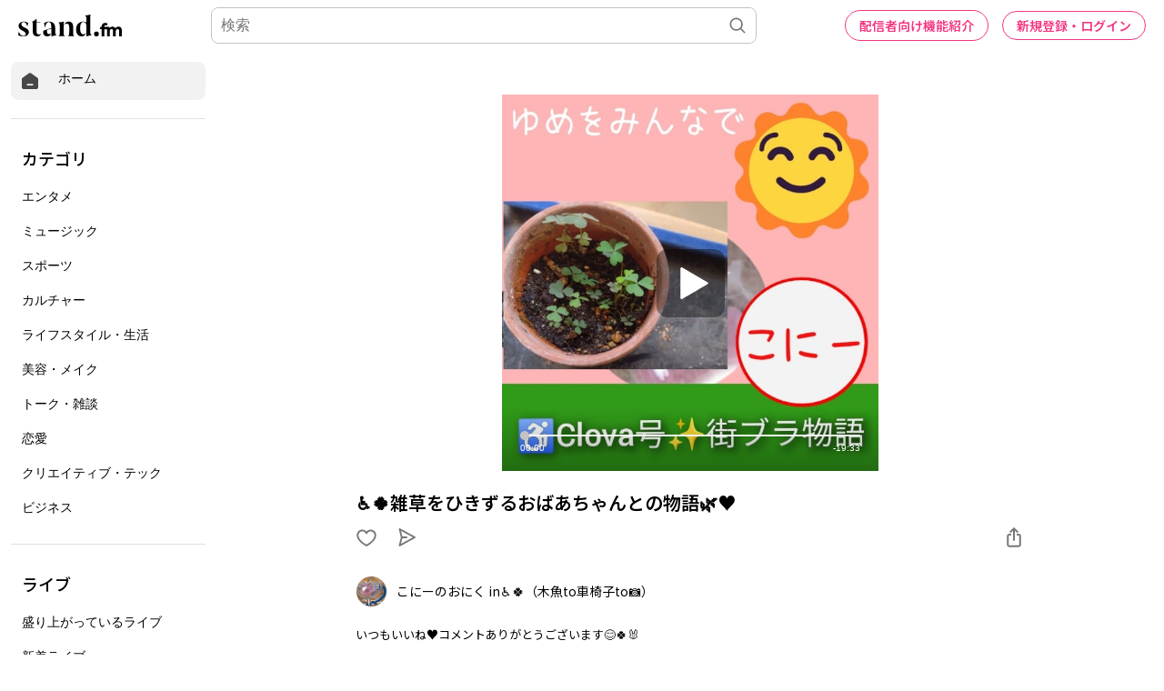

--- FILE ---
content_type: text/html; charset=utf-8
request_url: https://www.google.com/recaptcha/api2/aframe
body_size: 185
content:
<!DOCTYPE HTML><html><head><meta http-equiv="content-type" content="text/html; charset=UTF-8"></head><body><script nonce="XTBr8FvdJGzBw1hrVTVWPg">/** Anti-fraud and anti-abuse applications only. See google.com/recaptcha */ try{var clients={'sodar':'https://pagead2.googlesyndication.com/pagead/sodar?'};window.addEventListener("message",function(a){try{if(a.source===window.parent){var b=JSON.parse(a.data);var c=clients[b['id']];if(c){var d=document.createElement('img');d.src=c+b['params']+'&rc='+(localStorage.getItem("rc::a")?sessionStorage.getItem("rc::b"):"");window.document.body.appendChild(d);sessionStorage.setItem("rc::e",parseInt(sessionStorage.getItem("rc::e")||0)+1);localStorage.setItem("rc::h",'1769020342069');}}}catch(b){}});window.parent.postMessage("_grecaptcha_ready", "*");}catch(b){}</script></body></html>